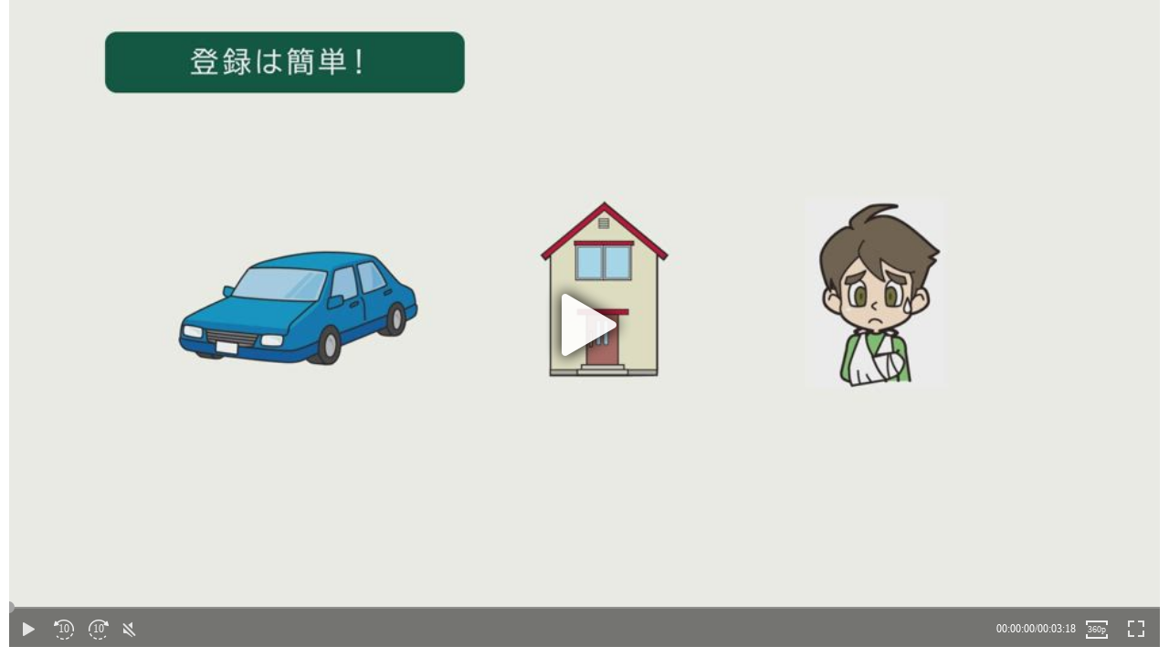

--- FILE ---
content_type: text/html
request_url: https://aioinissaydowa.co.jp/customer/web_service/guide_flv.html?TB_iframe=true&width=658&height=410
body_size: 1892
content:
<!DOCTYPE html PUBLIC "-//W3C//DTD XHTML 1.0 Transitional//EN" "http://www.w3.org/TR/xhtml1/DTD/xhtml1-transitional.dtd">
<html xmlns="http://www.w3.org/1999/xhtml">
<head>
<meta http-equiv="Content-Type" content="text/html; charset=shift_jis" />
<meta http-equiv="content-style-type" content="text/css" />
<meta http-equiv="content-script-type" content="text/javascript" />
<title></title>
<meta name="Keywords" content="" />
<meta name="Description" content="" />
<meta name="viewport" content="width=device-width,initial-scale=1.0" />
<meta http-equiv="X-UA-Compatible" content="IE=edge" />
<meta name="format-detection" content="telephone=no" />
<link rel="icon" href="/favicon.ico" />
<link rel="apple-touch-icon" href="/apple-touch-icon.png" />

<!-- /global css -->
<link rel="stylesheet" href="/cmn/css/reset.css" type="text/css" media="all" />
<!-- /global css -->

<!-- global js -->
<!-- /global js -->

<!-- local css -->
<link rel="stylesheet" href="/cmn/css/movie.css" type="text/css" media="all" />
<!-- /local css -->

<!-- local js -->
<script type="text/javascript" charset="UTF-8" src="https://ssl-cache.stream.ne.jp/www50/eqe129ewmi/jmc_pub/jmc_swf/player/t3/if.js"></script>
<script type="text/javascript">
var LoadMovie = function(mid){
	jstream_t3.PlayerFactoryIF.create({
		b:"eqe129ewmi.eq.webcdn.stream.ne.jp/www50/eqe129ewmi/jmc_pub/jmc_swf/player/",
		c:"NDUxMg==",
		m:mid,
		s:{
			el:"off",
			hp:360,
			il:"off",
			is:"off",
			rp:"fit",
			sn:"",
			tg:"off",
			ti:"off",
			wp:640
		}
	});
}
</script>
<!-- /local js -->
</head>
<body class="ifameMovie">

<div class="movieWrap">
  <script type="text/javascript">
    LoadMovie('9963');
  </script>
  <noscript>
    <div>このコンテンツを見るためにはJavaScriptを有効にしてください。Please enable JavaScript to watch this content.</div>
  </noscript>
</div>
</body>
</html>


--- FILE ---
content_type: text/css
request_url: https://aioinissaydowa.co.jp/cmn/css/reset.css
body_size: 2454
content:
html, body, body div, span, object, iframe, h1, h2, h3, h4, h5, h6, p,
blockquote, pre, abbr, address, cite, code, del, dfn, em, img, ins, kbd,
q, samp, small, strong, sub, sup, var, b, i, dl, dt, dd, ol, ul, li,
fieldset, form, label, legend, table, caption, tbody, tfoot, thead, tr, th, td {
  margin: 0;
  padding: 0;
  border: 0;
  outline: 0;
  font-size: 100%;
  vertical-align: baseline;
  background: transparent;
}
img {
  max-width: 100%;
}
html {
  overflow-y: scroll;
}
ul {
  list-style: none;
}
blockquote, q {
  quotes: none;
}
blockquote:before,
blockquote:after,
q:before,
q:after {
  content: '';
  content: none;
}
a {
  margin: 0;
  padding: 0;
  font-size: 100%;
  vertical-align: baseline;
  background: transparent;
}
del {
  text-decoration: line-through;
}
abbr[title], dfn[title] {
  border-bottom: 1px dotted #000;
  cursor: help;
}
table {
  border-collapse: collapse;
  border-spacing: 0;
}
th {
  font-weight: bold;
  vertical-align: top;
  text-align: left;
}
td {
  font-weight: normal;
  vertical-align: top;
  text-align: left;
}
hr {
  display: block;
  height: 1px;
  border: 0;
  border-top: 1px solid #ccc;
  margin: 1em 0;
  padding: 0;
}
input, select {
  vertical-align: top;
}
pre {
  white-space: pre;
  /* CSS2 */
  white-space: pre-wrap;
  /* CSS 2.1 */
  white-space: pre-line;
  /* CSS 3 (and 2.1 as well, actually) */
  word-wrap: break-word;
  /* IE */
}
input[type="radio"] {
  vertical-align: text-bottom;
}
input[type="checkbox"] {
  vertical-align: bottom;
  *vertical-align: baseline;
}
select, input, textarea {
  font: 99% sans-serif;
}
table {
  font-size: inherit;
  font: 100%;
}
a:hover, a:active {
  outline: none;
}
td, td img {
  vertical-align: top;
}
sub, sup {
  font-size: 85%;
  line-height: 0;
  position: relative;
}
sup {
  top: -0.5em;
}
sub {
  bottom: -0.25em;
}
pre, code, kbd, samp {
  font-family: monospace, sans-serif;
}
.clickable,
label,
input[type=button],
input[type=submit],
button {
  cursor: pointer;
}
button, input, select, textarea {
  margin: 0;
}
button {
  width: auto;
  overflow: visible;
  max-width: 100%;
}
h1, h2, h3, h4, h5, h6 {
  font-weight: normal;
}
img {
  vertical-align: bottom;
}
.clear:before, .clear:after {
  content: " ";
  display: table;
}
.clear:after {
  clear: both;
}
.clear {
  *zoom: 1;
}


--- FILE ---
content_type: text/css
request_url: https://aioinissaydowa.co.jp/cmn/css/movie.css
body_size: 301
content:
html {
	overflow-y: auto;
}
body {
	padding: 0 10px;
}
.movieWrap {
  position: relative;
  width: 100%;
  padding-top: 56.25%;
}
.movieWrap iframe {
  position: absolute;
  top: 0;
  right: 0;
  width: 100% !important;
  height: 100% !important;
}
.movieWrap > div {
  position: static !important;
}
